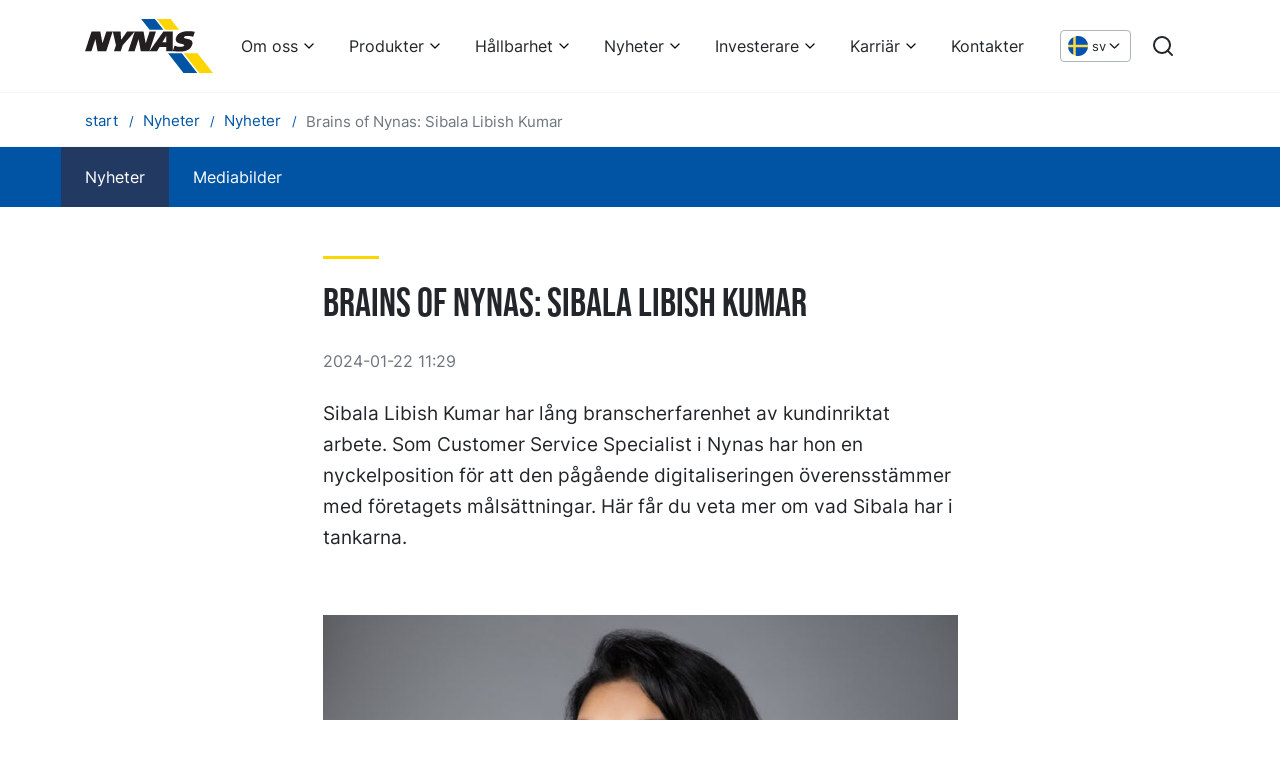

--- FILE ---
content_type: text/html; charset=utf-8
request_url: https://nynas.com/sv/nyheter/nyheter/brains-of-nynas-sibala-libish-kumar/
body_size: 15573
content:


<!DOCTYPE html>
<html lang="sv" class="no-js">
<!--suppress HtmlRequiredTitleElement -->
<head>

    
<meta charset="utf-8" />
<meta name="viewport" content="width=device-width, initial-scale=1.0">
<meta http-equiv="X-UA-Compatible" content="IE=edge" />
<title>Brains of Nynas: Sibala Libish Kumar</title>
<meta name="description" content="" />
<link href="https://www.nynas.com/sv/nyheter/nyheter/brains-of-nynas-sibala-libish-kumar/" rel="canonical" />
<meta name="robots" content="noindex" />
<meta property="og:title" content="Brains of Nynas: Sibala Libish Kumar" />
<meta property="og:site_name" content="Nynas" />
<meta property="og:type" content="website" />
<meta property="og:url" content="https://www.nynas.com/sv/nyheter/nyheter/brains-of-nynas-sibala-libish-kumar/" />
<meta property="og:image" content="" />
<meta property="og:description" content="" />
<meta name="twitter:card" content="summary" />
<meta name="twitter:site" content="Nynas" />
<meta name="twitter:title" content="Brains of Nynas: Sibala Libish Kumar" />
<meta name="twitter:description" content="" />
<meta name="twitter:image" content="" />

<link href="https://www.nynas.com/en/news/newslist/brains-of-nynas-sibala-libish-kumar/" hreflang="en" rel="alternate" /><link href="https://www.nynas.com/sv/nyheter/nyheter/brains-of-nynas-sibala-libish-kumar/" hreflang="sv" rel="alternate" />

<script>
    document.documentElement.className =
        document.documentElement.className.replace(/\bno-\b/, '')
</script>
    
    <!-- Google Consent Mode -->
    <script data-cookieconsent="ignore">
      window.dataLayer = window.dataLayer || [];
      function gtag() {
        dataLayer.push(arguments)
      }
      gtag("consent", "default", {
        ad_personalization: "denied",
        ad_storage: "denied",
        ad_user_data: "denied",
        analytics_storage: "denied",
        functionality_storage: "denied",
        personalization_storage: "denied",
        security_storage: "granted",
        wait_for_update: 500
      });
      gtag("set", "ads_data_redaction", true);
    </script>
    <!-- End Google Consent Mode-->

            <script data-cookieconsent="ignore">
        (function(w, d, s, l, i) {
            w[l] = w[l] || [];
            w[l].push({
                'gtm.start':
                    new Date().getTime(),
                event: 'gtm.js'
            });
            var f = d.getElementsByTagName(s)[0],
                j = d.createElement(s),
                dl = l != 'dataLayer' ? '&l=' + l : '';
            j.async = true;
            j.src =
                '//www.googletagmanager.com/gtm.js?id=' + i + dl;
            f.parentNode.insertBefore(j, f);
        })(window, document, 'script', 'dataLayer', 'GTM-WFQVK3');
        </script>


    <script id="Cookiebot" src="https://consent.cookiebot.com/uc.js" data-cbid="1ed63a28-567a-404b-ae0e-8c5adeae04fa" data-blockingmode="auto" data-consentmode-defaults="disabled" type="text/javascript"></script>
    
    
    <link rel="icon" type="image/x-icon" href="/favicon.ico">
    <link rel="icon" type="image/png" sizes="16x16" href="/assets/favicon-16x16.png">
    <link rel="icon" type="image/png" sizes="32x32" href="/assets/favicon-32x32.png">
    <link rel="icon" type="image/png" sizes="48x48" href="/assets/favicon-48x48.png">
    <link rel="apple-touch-icon" sizes="57x57" href="/assets/apple-touch-icon-57x57.png">
    <link rel="apple-touch-icon" sizes="60x60" href="/assets/apple-touch-icon-60x60.png">
    <link rel="apple-touch-icon" sizes="72x72" href="/assets/apple-touch-icon-72x72.png">
    <link rel="apple-touch-icon" sizes="76x76" href="/assets/apple-touch-icon-76x76.png">
    <link rel="apple-touch-icon" sizes="114x114" href="/assets/apple-touch-icon-114x114.png">
    <link rel="apple-touch-icon" sizes="120x120" href="/assets/apple-touch-icon-120x120.png">
    <link rel="apple-touch-icon" sizes="144x144" href="/assets/apple-touch-icon-144x144.png">
    <link rel="apple-touch-icon" sizes="152x152" href="/assets/apple-touch-icon-152x152.png">
    <link rel="apple-touch-icon" sizes="167x167" href="/assets/apple-touch-icon-167x167.png">
    <link rel="apple-touch-icon" sizes="180x180" href="/assets/apple-touch-icon-180x180.png">
    <link rel="apple-touch-icon" sizes="1024x1024" href="/assets/apple-touch-icon-1024x1024.png">
    <script defer src="/dist/app.js?v=tck1xHp1l_HRKTjA75whmvIQEgwWAipiv7y0fz7jnrM"></script>
    <link href="/dist/app.css?v=PifTQftNhoFG5OqiSzFYRyeTZUrM_bYOt-MH6MXEjBE" rel="stylesheet">
    <link href="/dist/fonts/BebasNeue-Regular.woff2" rel="preload" as="font" crossorigin="" />
    <link href="/dist/fonts/inter-v7-latin-600.woff2" rel="preload" as="font" crossorigin="" />
    <link href="/dist/fonts/inter-v7-latin-regular.woff2" rel="preload" as="font" crossorigin="" />

</head>

<body class="articlepage">
        <!-- Google Tag Manager (noscript) -->
        <noscript>
            <iframe src="//www.googletagmanager.com/ns.html?id=GTM-WFQVK3"
                    height="0" width="0" style="display: none; visibility: hidden"></iframe>
        </noscript>
        <!-- End Google Tag Manager (noscript) -->


<a href="#main" class="skip-link">Hoppa till inneh&#xE5;ll</a>




<header class="header bg-white">
    <div class="container-xl">
        <div class="header__inner row">
            <div class="col-12 d-flex align-items-center">
                <a href="/sv/" class="d-flex mr-auto" aria-label="Hem">
                    <svg xmlns="http://www.w3.org/2000/svg" xml:space="preserve" viewBox="0 0 862.32 360.733" class="logo logo--header" aria-hidden="true" focusable="false">
  <path d="M435.295 72.519h92.816L470.856-.005h-92.827l57.266 72.524M663.419 360.733h92.809L652.069 228.788h-92.82l104.17 131.945" fill="#0054a3" />
  <path d="M541.372 72.519h92.817L576.924-.005h-92.81l57.258 72.524M769.49 360.733h92.825L758.148 228.788H665.32l104.17 131.945" fill="#FFD500" />
  <path d="M44.047 83.576h59.028l14.427 78.123h.383l25.998-78.123h42.83l-44.038 132.025h-58.27l-14.337-80.765h-.39L42.83 215.601H0L44.047 83.576M254.121 175.121l-13.504 40.48h-45.5l13.498-40.48-21.462-91.545h52.435l4.073 55.233h.391l39.004-55.233h52.084l-81.019 91.545M728.739 118.835c-10.07-3.526-22.35-5.802-36.23-5.802-8.257 0-22.684.179-25.514 8.699-5.738 17.208 71.861.953 54.897 51.821-11.799 35.366-51.153 44.262-81.648 44.262-26.667 0-25.62-2.188-49.301-2.188l12.926-38.279c12.271 5.672 21.795 8.69 37.542 8.69 12.388 0 24.424-2.455 26.628-9.073 5.932-17.788-71.62-1.705-54.516-52.965 12.106-36.312 53.593-42.741 84.869-42.741 13.904 0 28.707 1.509 41.592 4.064l-11.245 33.512M335.223 83.576h59.036l14.418 78.123h.392l25.988-78.123h42.84l-44.046 132.025h-58.27l-14.337-80.765h-.392l-26.83 80.765h-42.838l44.039-132.025M527.812 83.584h63.123l.008 132.017H548.08v-28.566h-45.841l-17.43 28.566h-50.934zm-6.35 71.773h26.649l.034-43.401h-.401l-26.281 43.401" fill="#231f20" />
</svg>
                </a>
                    <nav aria-label="Huvudmeny" class="d-flex align-items-center">

<ul class="menu-bar js-menu-bar flex-wrap">
            <li>
                <button class="menu-bar__link menu-bar__link--toggle js-menu-bar__link--toggle">
                    Om oss
                </button>
                <div class="mega-menu" data-mega-menu>
                    <ul class="mega-menu__container">
                        <li>
                            <ul>
                                <li>
                                    <a href="/sv/om/"  class="d-inline-block text-xl font-bold link-arrow mb-6">
                                        Om oss
                                    </a>

                                    <ul class="mega-menu__columns">
                                            <li class="mega-menu__column">

                                                <a href="/sv/om/verksamhet/"  class="d-block text-lg font-bold leading-snug link-blue mb-2">
                                                    V&#xE5;r verksamhet
                                                </a>

                                                    <ul>
                                                            <li>
                                                                <a href="/sv/om/verksamhet/detta-ar-nynas/"  class="d-block mb-2 hover:underline">
                                                                    Detta &#xE4;r Nynas
                                                                </a>
                                                            </li>
                                                            <li>
                                                                <a href="/sv/om/verksamhet/produkter/"  class="d-block mb-2 hover:underline">
                                                                    V&#xE5;ra produkter i korthet
                                                                </a>
                                                            </li>
                                                            <li>
                                                                <a href="/sv/om/verksamhet/fou/"  class="d-block mb-2 hover:underline">
                                                                    V&#xE5;r FoU
                                                                </a>
                                                            </li>
                                                            <li>
                                                                <a href="/sv/om/verksamhet/vart-produktions--och-leveransnatverk/"  class="d-block mb-2 hover:underline">
                                                                    V&#xE5;rt produktions- och leveransn&#xE4;tverk
                                                                </a>
                                                            </li>
                                                    </ul>
                                            </li>
                                            <li class="mega-menu__column">

                                                <a href="/sv/om/vision/"  class="d-block text-lg font-bold leading-snug link-blue mb-4">
                                                    V&#xE5;r vision
                                                </a>

                                            </li>
                                            <li class="mega-menu__column">

                                                <a href="/sv/om/bolagsstyrning/"  class="d-block text-lg font-bold leading-snug link-blue mb-2">
                                                    Bolagsstyrning
                                                </a>

                                                    <ul>
                                                            <li>
                                                                <a href="/sv/om/bolagsstyrning/styrelse/"  class="d-block mb-2 hover:underline">
                                                                    Styrelse
                                                                </a>
                                                            </li>
                                                            <li>
                                                                <a href="/sv/om/bolagsstyrning/koncernledning/"  class="d-block mb-2 hover:underline">
                                                                    Koncernledning
                                                                </a>
                                                            </li>
                                                    </ul>
                                            </li>
                                            <li class="mega-menu__column">

                                                <a href="/sv/om/historia/"  class="d-block text-lg font-bold leading-snug link-blue mb-2">
                                                    Historia
                                                </a>

                                                    <ul>
                                                            <li>
                                                                <a href="/sv/om/historia/upptack-nynas-historia/"  class="d-block mb-2 hover:underline">
                                                                    Uppt&#xE4;ck Nynas historia!
                                                                </a>
                                                            </li>
                                                            <li>
                                                                <a href="/sv/om/historia/90-ar/"  class="d-block mb-2 hover:underline">
                                                                    Med historien som grund &#x2013; mot framtiden
                                                                </a>
                                                            </li>
                                                    </ul>
                                            </li>
                                    </ul>

                                </li>
                            </ul>
                        </li>
                    </ul>
                </div>
            </li>
            <li>
                <button class="menu-bar__link menu-bar__link--toggle js-menu-bar__link--toggle">
                    Produkter
                </button>
                <div class="mega-menu" data-mega-menu>
                    <ul class="mega-menu__container">
                        <li>
                            <ul>
                                <li>
                                    <a href="/sv/produkter/"  class="d-inline-block text-xl font-bold link-arrow mb-6">
                                        Produkter
                                    </a>

                                    <ul class="mega-menu__columns">
                                            <li class="mega-menu__column">

                                                <a href="/sv/produkter/bitumen/"  class="d-block text-lg font-bold leading-snug link-blue mb-2">
                                                    Bitumen
                                                </a>

                                                    <ul>
                                                            <li>
                                                                <a href="/sv/produkter/bitumen/our-offer/"  class="d-block mb-2 hover:underline">
                                                                    V&#xE5;rt erbjudande
                                                                </a>
                                                            </li>
                                                            <li>
                                                                <a href="/sv/produkter/bitumen/nyheter/"  class="d-block mb-2 hover:underline">
                                                                    Nyheter
                                                                </a>
                                                            </li>
                                                            <li>
                                                                <a href="/sv/produkter/bitumen/case/"  class="d-block mb-2 hover:underline">
                                                                    Referensobjekt
                                                                </a>
                                                            </li>
                                                            <li>
                                                                <a href="/sv/produkter/bitumen/sakerhet/"  class="d-block mb-2 hover:underline">
                                                                    S&#xE4;kerhet
                                                                </a>
                                                            </li>
                                                    </ul>
                                            </li>
                                            <li class="mega-menu__column">

                                                <a href="/sv/produkter/base-oils/"  class="d-block text-lg font-bold leading-snug link-blue mb-2">
                                                    Base oils
                                                </a>

                                                    <ul>
                                                            <li>
                                                                <a href="/sv/produkter/base-oils/products/"  class="d-block mb-2 hover:underline">
                                                                    Products
                                                                </a>
                                                            </li>
                                                            <li>
                                                                <a href="/sv/produkter/base-oils/applications/"  class="d-block mb-2 hover:underline">
                                                                    Applications
                                                                </a>
                                                            </li>
                                                            <li>
                                                                <a href="/sv/produkter/base-oils/cases/"  class="d-block mb-2 hover:underline">
                                                                    Cases
                                                                </a>
                                                            </li>
                                                            <li>
                                                                <a href="/sv/produkter/base-oils/news/"  class="d-block mb-2 hover:underline">
                                                                    News
                                                                </a>
                                                            </li>
                                                            <li>
                                                                <a href="/sv/produkter/base-oils/knowledge-tank/"  class="d-block mb-2 hover:underline">
                                                                    Knowledge tank
                                                                </a>
                                                            </li>
                                                            <li>
                                                                <a href="/sv/produkter/base-oils/nynas-evo/"  class="d-block mb-2 hover:underline">
                                                                    NYNAS EVO
                                                                </a>
                                                            </li>
                                                    </ul>
                                            </li>
                                            <li class="mega-menu__column">

                                                <a href="/sv/produkter/process-oils/"  class="d-block text-lg font-bold leading-snug link-blue mb-2">
                                                    Process oils
                                                </a>

                                                    <ul>
                                                            <li>
                                                                <a href="/sv/produkter/process-oils/products/"  class="d-block mb-2 hover:underline">
                                                                    Products
                                                                </a>
                                                            </li>
                                                            <li>
                                                                <a href="/sv/produkter/process-oils/applications/"  class="d-block mb-2 hover:underline">
                                                                    Applications
                                                                </a>
                                                            </li>
                                                            <li>
                                                                <a href="/sv/produkter/process-oils/cases/"  class="d-block mb-2 hover:underline">
                                                                    Cases
                                                                </a>
                                                            </li>
                                                            <li>
                                                                <a href="/sv/produkter/process-oils/news/"  class="d-block mb-2 hover:underline">
                                                                    News
                                                                </a>
                                                            </li>
                                                            <li>
                                                                <a href="/sv/produkter/process-oils/knowledge-tank/"  class="d-block mb-2 hover:underline">
                                                                    Knowledge tank
                                                                </a>
                                                            </li>
                                                            <li>
                                                                <a href="/sv/produkter/process-oils/nynas-evo/"  class="d-block mb-2 hover:underline">
                                                                    NYNAS EVO
                                                                </a>
                                                            </li>
                                                    </ul>
                                            </li>
                                            <li class="mega-menu__column">

                                                <a href="/sv/produkter/transformer-oils/"  class="d-block text-lg font-bold leading-snug link-blue mb-2">
                                                    Transformer oils
                                                </a>

                                                    <ul>
                                                            <li>
                                                                <a href="/sv/produkter/transformer-oils/products/"  class="d-block mb-2 hover:underline">
                                                                    Products
                                                                </a>
                                                            </li>
                                                            <li>
                                                                <a href="/sv/produkter/transformer-oils/classifications/"  class="d-block mb-2 hover:underline">
                                                                    Classifications
                                                                </a>
                                                            </li>
                                                            <li>
                                                                <a href="/sv/produkter/transformer-oils/cases/"  class="d-block mb-2 hover:underline">
                                                                    Cases
                                                                </a>
                                                            </li>
                                                            <li>
                                                                <a href="/sv/produkter/transformer-oils/news/"  class="d-block mb-2 hover:underline">
                                                                    News
                                                                </a>
                                                            </li>
                                                            <li>
                                                                <a href="/sv/produkter/transformer-oils/knowledge-tank/"  class="d-block mb-2 hover:underline">
                                                                    Knowledge tank
                                                                </a>
                                                            </li>
                                                            <li>
                                                                <a href="/sv/produkter/transformer-oils/nynas-evo/"  class="d-block mb-2 hover:underline">
                                                                    NYNAS EVO
                                                                </a>
                                                            </li>
                                                            <li>
                                                                <a href="/sv/produkter/transformer-oils/inhibitor-passivator-calculator/"  class="d-block mb-2 hover:underline">
                                                                    Inhibitor/passivator calculator
                                                                </a>
                                                            </li>
                                                            <li>
                                                                <a href="/sv/produkter/transformer-oils/nytro-bio-300x-calculator/"  class="d-block mb-2 hover:underline">
                                                                    NYTRO BIO 300X calculator
                                                                </a>
                                                            </li>
                                                    </ul>
                                            </li>
                                            <li class="mega-menu__column">

                                                <a href="/sv/produkter/tyre-rubber-oils/"  class="d-block text-lg font-bold leading-snug link-blue mb-2">
                                                    Tyre &amp; Rubber oils
                                                </a>

                                                    <ul>
                                                            <li>
                                                                <a href="/sv/produkter/tyre-rubber-oils/products/"  class="d-block mb-2 hover:underline">
                                                                    Products
                                                                </a>
                                                            </li>
                                                            <li>
                                                                <a href="/sv/produkter/tyre-rubber-oils/applications/"  class="d-block mb-2 hover:underline">
                                                                    Applications
                                                                </a>
                                                            </li>
                                                            <li>
                                                                <a href="/sv/produkter/tyre-rubber-oils/cases/"  class="d-block mb-2 hover:underline">
                                                                    Cases
                                                                </a>
                                                            </li>
                                                            <li>
                                                                <a href="/sv/produkter/tyre-rubber-oils/news/"  class="d-block mb-2 hover:underline">
                                                                    News
                                                                </a>
                                                            </li>
                                                            <li>
                                                                <a href="/sv/produkter/tyre-rubber-oils/knowledge-tank/"  class="d-block mb-2 hover:underline">
                                                                    Knowledge tank
                                                                </a>
                                                            </li>
                                                            <li>
                                                                <a href="/sv/produkter/tyre-rubber-oils/nynas-evo/"  class="d-block mb-2 hover:underline">
                                                                    NYNAS EVO
                                                                </a>
                                                            </li>
                                                    </ul>
                                            </li>
                                    </ul>

                                </li>
                            </ul>
                        </li>
                    </ul>
                </div>
            </li>
            <li>
                <button class="menu-bar__link menu-bar__link--toggle js-menu-bar__link--toggle">
                    H&#xE5;llbarhet
                </button>
                <div class="mega-menu" data-mega-menu>
                    <ul class="mega-menu__container">
                        <li>
                            <ul>
                                <li>
                                    <a href="/sv/hallbarhet/"  class="d-inline-block text-xl font-bold link-arrow mb-6">
                                        H&#xE5;llbarhet
                                    </a>

                                    <ul class="mega-menu__columns">
                                            <li class="mega-menu__column">

                                                <a href="/sv/hallbarhet/stodjer-omstallning/"  class="d-block text-lg font-bold leading-snug link-blue mb-2">
                                                    St&#xF6;djer omst&#xE4;llning
                                                </a>

                                                    <ul>
                                                            <li>
                                                                <a href="/sv/hallbarhet/stodjer-omstallning/mojliggor-for-elindustrin-att-bli-cirkular/"  class="d-block mb-2 hover:underline">
                                                                    M&#xF6;jligg&#xF6;r f&#xF6;r elindustrin att bli cirkul&#xE4;r
                                                                </a>
                                                            </li>
                                                            <li>
                                                                <a href="/sv/hallbarhet/stodjer-omstallning/minskade-co2-utslapp/"  class="d-block mb-2 hover:underline">
                                                                    Minskade CO2-utsl&#xE4;pp
                                                                </a>
                                                            </li>
                                                            <li>
                                                                <a href="/sv/hallbarhet/stodjer-omstallning/mindre-trafikstorningar/"  class="d-block mb-2 hover:underline">
                                                                    Mindre trafikst&#xF6;rningar
                                                                </a>
                                                            </li>
                                                    </ul>
                                            </li>
                                            <li class="mega-menu__column">

                                                <a href="/sv/hallbarhet/vagledande-principer/"  class="d-block text-lg font-bold leading-snug link-blue mb-2">
                                                    V&#xE4;gledande principer
                                                </a>

                                                    <ul>
                                                            <li>
                                                                <a href="/sv/hallbarhet/vagledande-principer/policy--hallbar-utveckling/"  class="d-block mb-2 hover:underline">
                                                                    Policy  h&#xE5;llbar utveckling
                                                                </a>
                                                            </li>
                                                            <li>
                                                                <a href="/sv/hallbarhet/vagledande-principer/hsseq-policy/"  class="d-block mb-2 hover:underline">
                                                                    HSSE&amp;Q policy
                                                                </a>
                                                            </li>
                                                            <li>
                                                                <a href="/sv/hallbarhet/vagledande-principer/nynas-ledningssystem/"  class="d-block mb-2 hover:underline">
                                                                    Nynas ledningssystem
                                                                </a>
                                                            </li>
                                                            <li>
                                                                <a href="/sv/hallbarhet/vagledande-principer/uppforandekod/"  class="d-block mb-2 hover:underline">
                                                                    Uppf&#xF6;randekod
                                                                </a>
                                                            </li>
                                                            <li>
                                                                <a href="/sv/hallbarhet/vagledande-principer/responsible-care/"  class="d-block mb-2 hover:underline">
                                                                    Responsible care
                                                                </a>
                                                            </li>
                                                            <li>
                                                                <a href="/sv/hallbarhet/vagledande-principer/reach/"  class="d-block mb-2 hover:underline">
                                                                    REACH
                                                                </a>
                                                            </li>
                                                    </ul>
                                            </li>
                                            <li class="mega-menu__column">

                                                <a href="/sv/hallbarhet/hallbara-produkter/"  class="d-block text-lg font-bold leading-snug link-blue mb-4">
                                                    H&#xE5;llbara produkter
                                                </a>

                                            </li>
                                            <li class="mega-menu__column">

                                                <a href="/sv/hallbarhet/halsa-och-sakerhet/"  class="d-block text-lg font-bold leading-snug link-blue mb-2">
                                                    H&#xE4;lsa &amp; s&#xE4;kerhet
                                                </a>

                                                    <ul>
                                                            <li>
                                                                <a href="/sv/hallbarhet/halsa-och-sakerhet/sakerhetsforeskrifter-i-nynashamn/"  class="d-block mb-2 hover:underline">
                                                                    S&#xE4;kerhetsf&#xF6;reskrifter i Nyn&#xE4;shamn
                                                                </a>
                                                            </li>
                                                    </ul>
                                            </li>
                                            <li class="mega-menu__column">

                                                <a href="/sv/hallbarhet/miljo-och-klimat/"  class="d-block text-lg font-bold leading-snug link-blue mb-4">
                                                    Milj&#xF6; &amp; klimat
                                                </a>

                                            </li>
                                            <li class="mega-menu__column">

                                                <a href="/sv/hallbarhet/manniskor-och-samhalle/"  class="d-block text-lg font-bold leading-snug link-blue mb-4">
                                                    M&#xE4;nniskor &amp; samh&#xE4;lle
                                                </a>

                                            </li>
                                            <li class="mega-menu__column">

                                                <a href="/sv/hallbarhet/hallbarhetsrapport/"  class="d-block text-lg font-bold leading-snug link-blue mb-4">
                                                    H&#xE5;llbarhetsrapport
                                                </a>

                                            </li>
                                            <li class="mega-menu__column">

                                                <a href="/sv/hallbarhet/resolution/"  class="d-block text-lg font-bold leading-snug link-blue mb-2">
                                                    Nynas ReSolution
                                                </a>

                                                    <ul>
                                                            <li>
                                                                <a href="/sv/hallbarhet/resolution/nynas-evo/"  class="d-block mb-2 hover:underline">
                                                                    NYNAS EVO
                                                                </a>
                                                            </li>
                                                    </ul>
                                            </li>
                                    </ul>

                                </li>
                            </ul>
                        </li>
                    </ul>
                </div>
            </li>
            <li>
                <button class="menu-bar__link menu-bar__link--toggle js-menu-bar__link--toggle">
                    Nyheter
                </button>
                <div class="mega-menu" data-mega-menu>
                    <ul class="mega-menu__container">
                        <li>
                            <ul>
                                <li>
                                    <a href="/sv/nyheter/"  class="d-inline-block text-xl font-bold link-arrow mb-6">
                                        Nyheter
                                    </a>

                                    <ul class="mega-menu__columns">
                                            <li class="mega-menu__column">

                                                <a href="/sv/nyheter/nyheter/"  class="d-block text-lg font-bold leading-snug link-blue mb-4">
                                                    Nyheter
                                                </a>

                                            </li>
                                            <li class="mega-menu__column">

                                                <a href="/sv/nyheter/mediabilder/"  class="d-block text-lg font-bold leading-snug link-blue mb-4">
                                                    Mediabilder
                                                </a>

                                            </li>
                                    </ul>

                                </li>
                            </ul>
                        </li>
                    </ul>
                </div>
            </li>
            <li>
                <button class="menu-bar__link menu-bar__link--toggle js-menu-bar__link--toggle">
                    Investerare
                </button>
                <div class="mega-menu" data-mega-menu>
                    <ul class="mega-menu__container">
                        <li>
                            <ul>
                                <li>
                                    <a href="/sv/investerare/"  class="d-inline-block text-xl font-bold link-arrow mb-6">
                                        Investerare
                                    </a>

                                    <ul class="mega-menu__columns">
                                            <li class="mega-menu__column">

                                                <a href="/sv/investerare/finansiella-rapporter/"  class="d-block text-lg font-bold leading-snug link-blue mb-4">
                                                    Finansiella rapporter
                                                </a>

                                            </li>
                                            <li class="mega-menu__column">

                                                <a href="/sv/investerare/nyckeltal/"  class="d-block text-lg font-bold leading-snug link-blue mb-4">
                                                    Nyckeltal
                                                </a>

                                            </li>
                                            <li class="mega-menu__column">

                                                <a href="/sv/investerare/pressmeddelanden/"  class="d-block text-lg font-bold leading-snug link-blue mb-4">
                                                    Finansiella pressmeddelanden
                                                </a>

                                            </li>
                                            <li class="mega-menu__column">

                                                <a href="/sv/investerare/information-om-obligationen/"  class="d-block text-lg font-bold leading-snug link-blue mb-4">
                                                    Information om obligationen
                                                </a>

                                            </li>
                                            <li class="mega-menu__column">

                                                <a href="/sv/investerare/presentations/"  class="d-block text-lg font-bold leading-snug link-blue mb-4">
                                                    Presentationer
                                                </a>

                                            </li>
                                            <li class="mega-menu__column">

                                                <a href="/sv/investerare/skattestrategi/"  class="d-block text-lg font-bold leading-snug link-blue mb-4">
                                                    Skattestrategi
                                                </a>

                                            </li>
                                            <li class="mega-menu__column">

                                                <a href="/sv/investerare/investerarkalender/"  class="d-block text-lg font-bold leading-snug link-blue mb-4">
                                                    Investerarkalender
                                                </a>

                                            </li>
                                    </ul>

                                </li>
                            </ul>
                        </li>
                    </ul>
                </div>
            </li>
            <li>
                <button class="menu-bar__link menu-bar__link--toggle js-menu-bar__link--toggle">
                    Karri&#xE4;r
                </button>
                <div class="mega-menu" data-mega-menu>
                    <ul class="mega-menu__container">
                        <li>
                            <ul>
                                <li>
                                    <a href="/sv/karriar/"  class="d-inline-block text-xl font-bold link-arrow mb-6">
                                        Karri&#xE4;r
                                    </a>

                                    <ul class="mega-menu__columns">
                                            <li class="mega-menu__column">

                                                <a href="/sv/karriar/jobba-pa-nynas/"  class="d-block text-lg font-bold leading-snug link-blue mb-4">
                                                    Jobba p&#xE5; Nynas
                                                </a>

                                            </li>
                                            <li class="mega-menu__column">

                                                <a href="/sv/karriar/medarbetare/"  class="d-block text-lg font-bold leading-snug link-blue mb-4">
                                                    V&#xE5;ra medarbetare
                                                </a>

                                            </li>
                                            <li class="mega-menu__column">

                                                <a href="/sv/karriar/studenter/"  class="d-block text-lg font-bold leading-snug link-blue mb-4">
                                                    Studenter
                                                </a>

                                            </li>
                                            <li class="mega-menu__column">

                                                <a href="https://hcvl.fa.em2.oraclecloud.com/hcmUI/CandidateExperience/en/sites/CX" target=_blank class="d-block text-lg font-bold leading-snug link-blue mb-4">
                                                    Lediga tj&#xE4;nster
                                                </a>

                                            </li>
                                    </ul>

                                </li>
                            </ul>
                        </li>
                    </ul>
                </div>
            </li>
            <li class="menu-bar__item">
                <a href="/sv/kontakter/" class="menu-bar__link">
                    Kontakter
                </a>
            </li>
</ul>                        
                            <div class="position-relative d-flex ml-5">
                                <button data-a11y-toggle="language-dropdown" class="language-dropdown text-xs" lang="en" aria-label="V&#xE4;lj spr&#xE5;k">
                                    <svg xmlns="http://www.w3.org/2000/svg" viewBox="0 0 512 512" class="language-dropdown__flag" aria-hidden="true" focusable="false">
  <circle cx="256" cy="256" r="256" fill="#ffda44" />
  <g fill="#0052b4">
    <path d="M200.349 222.609h309.484C493.47 97.002 386.067 0 256 0a256.902 256.902 0 0 0-55.652 6.085v216.524zM133.565 222.608V31.127C63.271 69.481 12.95 139.832 2.167 222.609h131.398zM133.564 289.391H2.167c10.783 82.777 61.104 153.128 131.398 191.481zM200.348 289.392v216.523A256.902 256.902 0 0 0 256 512c130.067 0 237.47-97.002 253.833-222.609H200.348z" />
  </g>
</svg>
                                    <span class="d-none d-md-block ml-1" aria-hidden="true">
                                        sv
                                    </span>
                                    <svg xmlns="http://www.w3.org/2000/svg" width="24" height="24" viewBox="0 0 24 24" fill="none" stroke="currentColor" stroke-width="2" stroke-linecap="round" stroke-linejoin="round" class="w-5 h-5" aria-hidden="true" focusable="false">
  <path d="m6 9 6 6 6-6" />
</svg>
                                    
                                </button>
                                <div class="language-selector" id="language-dropdown">
                                    <ul>
                                            <li class="m-4 d-flex flex-wrap">
                                                
                                                <a href="/en/news/newslist/brains-of-nynas-sibala-libish-kumar/" 
                                                    lang="en"
                                                    class="d-flex align-items-center text-black">
                                                    <svg xmlns="http://www.w3.org/2000/svg" viewBox="0 0 512 512" class="w-5 h-5 mr-2" aria-hidden="true" focusable="false">
  <circle cx="256" cy="256" r="256" fill="#f0f0f0" />
  <g fill="#0052b4">
    <path d="M52.92 100.142c-20.109 26.163-35.272 56.318-44.101 89.077h133.178zM503.181 189.219c-8.829-32.758-23.993-62.913-44.101-89.076l-89.075 89.076zM8.819 322.784c8.83 32.758 23.993 62.913 44.101 89.075l89.074-89.075zM411.858 52.921c-26.163-20.109-56.317-35.272-89.076-44.102v133.177zM100.142 459.079c26.163 20.109 56.318 35.272 89.076 44.102V370.005zM189.217 8.819c-32.758 8.83-62.913 23.993-89.075 44.101l89.075 89.075zM322.783 503.181c32.758-8.83 62.913-23.993 89.075-44.101l-89.075-89.075zM370.005 322.784l89.075 89.076c20.108-26.162 35.272-56.318 44.101-89.076z" />
  </g>
  <g fill="#d80027">
    <path d="M509.833 222.609H289.392V2.167A258.556 258.556 0 0 0 256 0c-11.319 0-22.461.744-33.391 2.167v220.441H2.167A258.556 258.556 0 0 0 0 256c0 11.319.744 22.461 2.167 33.391h220.441v220.442a258.35 258.35 0 0 0 66.783 0V289.392h220.442A258.533 258.533 0 0 0 512 256c0-11.317-.744-22.461-2.167-33.391z" />
    <path d="M322.783 322.784 437.019 437.02a256.636 256.636 0 0 0 15.048-16.435l-97.802-97.802h-31.482zM189.217 322.784h-.002L74.98 437.019a256.636 256.636 0 0 0 16.435 15.048l97.802-97.804zM189.217 189.219v-.002L74.981 74.98a256.636 256.636 0 0 0-15.048 16.435l97.803 97.803h31.481zM322.783 189.219 437.02 74.981a256.328 256.328 0 0 0-16.435-15.047l-97.802 97.803z" />
  </g>
</svg>
                                                    English
                                                </a>
                                            </li>
                                            <li class="m-4 d-flex flex-wrap">
                                                
                                                <a href="/sv/nyheter/nyheter/brains-of-nynas-sibala-libish-kumar/" 
                                                    lang="sv"
                                                    class="d-flex align-items-center text-black">
                                                    <svg xmlns="http://www.w3.org/2000/svg" viewBox="0 0 512 512" class="w-5 h-5 mr-2" aria-hidden="true" focusable="false">
  <circle cx="256" cy="256" r="256" fill="#ffda44" />
  <g fill="#0052b4">
    <path d="M200.349 222.609h309.484C493.47 97.002 386.067 0 256 0a256.902 256.902 0 0 0-55.652 6.085v216.524zM133.565 222.608V31.127C63.271 69.481 12.95 139.832 2.167 222.609h131.398zM133.564 289.391H2.167c10.783 82.777 61.104 153.128 131.398 191.481zM200.348 289.392v216.523A256.902 256.902 0 0 0 256 512c130.067 0 237.47-97.002 253.833-222.609H200.348z" />
  </g>
</svg>
                                                    Svenska
                                                </a>
                                            </li>
                                    </ul>
                                </div>
                            </div>
                        
                            <div class="ml-5">
                                <a class="d-block" href="/sv/search/" aria-label="S&#xF6;k">
                                    <svg xmlns="http://www.w3.org/2000/svg" width="24" height="24" viewBox="0 0 24 24" fill="none" stroke="currentColor" stroke-width="2" stroke-linecap="round" stroke-linejoin="round" class="w-6 h-6" aria-hidden="true" focusable="false">
  <circle cx="11" cy="11" r="8"></circle>
  <line x1="21" y1="21" x2="16.65" y2="16.65"></line>
</svg>
                                </a>
                            </div>


                        <div class="ml-5 js-m-menu">
                            <button data-toggle="js-toggle-target-m-menu" class="js-toggle c-hamburger c-hamburger--spin" aria-label="Huvudmeny">
                                <span class="c-hamburger-box" aria-hidden="true">
                                    <span class="c-hamburger-inner"></span>
                                </span>
                            </button>


    
<ul id="js-toggle-target-m-menu" class="m-menu" aria-label="">
        <li class="m-menu__item m-menu__item--has-children ">
                <a href="/sv/om/" class="m-menu__link m-menu__link--heading ">Om oss</a>
                <button class="m-menu__toggle " aria-label="Om oss"></button>
                <ul class="m-menu__list">
                            <li class="m-menu__item m-menu__item--has-children ">
                                <a href="/sv/om/verksamhet/" class="m-menu__link  m-menu__link--heading ">V&#xE5;r verksamhet</a>
                                <button class="m-menu__toggle " aria-label="V&#xE5;r verksamhet"></button>
                                <ul class="m-menu__list">
                                        <li>
                                            <a href="/sv/om/verksamhet/detta-ar-nynas/" class="m-menu__link ">Detta &#xE4;r Nynas</a>
                                        </li>
                                        <li>
                                            <a href="/sv/om/verksamhet/produkter/" class="m-menu__link ">V&#xE5;ra produkter i korthet</a>
                                        </li>
                                        <li>
                                            <a href="/sv/om/verksamhet/fou/" class="m-menu__link ">V&#xE5;r FoU</a>
                                        </li>
                                        <li>
                                            <a href="/sv/om/verksamhet/vart-produktions--och-leveransnatverk/" class="m-menu__link ">V&#xE5;rt produktions- och leveransn&#xE4;tverk</a>
                                        </li>
                                </ul>
                            </li>
                            <li class="mega-menu__item">
                                <a href="/sv/om/vision/" class="m-menu__link ">V&#xE5;r vision</a>
                            </li>
                            <li class="m-menu__item m-menu__item--has-children ">
                                <a href="/sv/om/bolagsstyrning/" class="m-menu__link  m-menu__link--heading ">Bolagsstyrning</a>
                                <button class="m-menu__toggle " aria-label="Bolagsstyrning"></button>
                                <ul class="m-menu__list">
                                        <li>
                                            <a href="/sv/om/bolagsstyrning/styrelse/" class="m-menu__link ">Styrelse</a>
                                        </li>
                                        <li>
                                            <a href="/sv/om/bolagsstyrning/koncernledning/" class="m-menu__link ">Koncernledning</a>
                                        </li>
                                </ul>
                            </li>
                            <li class="m-menu__item m-menu__item--has-children ">
                                <a href="/sv/om/historia/" class="m-menu__link  m-menu__link--heading ">Historia</a>
                                <button class="m-menu__toggle " aria-label="Historia"></button>
                                <ul class="m-menu__list">
                                        <li>
                                            <a href="/sv/om/historia/upptack-nynas-historia/" class="m-menu__link ">Uppt&#xE4;ck Nynas historia!</a>
                                        </li>
                                        <li>
                                            <a href="/sv/om/historia/90-ar/" class="m-menu__link ">Med historien som grund &#x2013; mot framtiden</a>
                                        </li>
                                </ul>
                            </li>
                </ul>
        </li>
        <li class="m-menu__item m-menu__item--has-children ">
                <a href="/sv/produkter/" class="m-menu__link m-menu__link--heading ">Produkter</a>
                <button class="m-menu__toggle " aria-label="Produkter"></button>
                <ul class="m-menu__list">
                            <li class="m-menu__item m-menu__item--has-children ">
                                <a href="/sv/produkter/bitumen/" class="m-menu__link  m-menu__link--heading ">Bitumen</a>
                                <button class="m-menu__toggle " aria-label="Bitumen"></button>
                                <ul class="m-menu__list">
                                        <li>
                                            <a href="/sv/produkter/bitumen/our-offer/" class="m-menu__link ">V&#xE5;rt erbjudande</a>
                                        </li>
                                        <li>
                                            <a href="/sv/produkter/bitumen/nyheter/" class="m-menu__link ">Nyheter</a>
                                        </li>
                                        <li>
                                            <a href="/sv/produkter/bitumen/case/" class="m-menu__link ">Referensobjekt</a>
                                        </li>
                                        <li>
                                            <a href="/sv/produkter/bitumen/sakerhet/" class="m-menu__link ">S&#xE4;kerhet</a>
                                        </li>
                                </ul>
                            </li>
                            <li class="m-menu__item m-menu__item--has-children ">
                                <a href="/sv/produkter/base-oils/" class="m-menu__link  m-menu__link--heading ">Base oils</a>
                                <button class="m-menu__toggle " aria-label="Base oils"></button>
                                <ul class="m-menu__list">
                                        <li>
                                            <a href="/sv/produkter/base-oils/products/" class="m-menu__link ">Products</a>
                                        </li>
                                        <li>
                                            <a href="/sv/produkter/base-oils/applications/" class="m-menu__link ">Applications</a>
                                        </li>
                                        <li>
                                            <a href="/sv/produkter/base-oils/cases/" class="m-menu__link ">Cases</a>
                                        </li>
                                        <li>
                                            <a href="/sv/produkter/base-oils/news/" class="m-menu__link ">News</a>
                                        </li>
                                        <li>
                                            <a href="/sv/produkter/base-oils/knowledge-tank/" class="m-menu__link ">Knowledge tank</a>
                                        </li>
                                        <li>
                                            <a href="/sv/produkter/base-oils/nynas-evo/" class="m-menu__link ">NYNAS EVO</a>
                                        </li>
                                </ul>
                            </li>
                            <li class="m-menu__item m-menu__item--has-children ">
                                <a href="/sv/produkter/process-oils/" class="m-menu__link  m-menu__link--heading ">Process oils</a>
                                <button class="m-menu__toggle " aria-label="Process oils"></button>
                                <ul class="m-menu__list">
                                        <li>
                                            <a href="/sv/produkter/process-oils/products/" class="m-menu__link ">Products</a>
                                        </li>
                                        <li>
                                            <a href="/sv/produkter/process-oils/applications/" class="m-menu__link ">Applications</a>
                                        </li>
                                        <li>
                                            <a href="/sv/produkter/process-oils/cases/" class="m-menu__link ">Cases</a>
                                        </li>
                                        <li>
                                            <a href="/sv/produkter/process-oils/news/" class="m-menu__link ">News</a>
                                        </li>
                                        <li>
                                            <a href="/sv/produkter/process-oils/knowledge-tank/" class="m-menu__link ">Knowledge tank</a>
                                        </li>
                                        <li>
                                            <a href="/sv/produkter/process-oils/nynas-evo/" class="m-menu__link ">NYNAS EVO</a>
                                        </li>
                                </ul>
                            </li>
                            <li class="m-menu__item m-menu__item--has-children ">
                                <a href="/sv/produkter/transformer-oils/" class="m-menu__link  m-menu__link--heading ">Transformer oils</a>
                                <button class="m-menu__toggle " aria-label="Transformer oils"></button>
                                <ul class="m-menu__list">
                                        <li>
                                            <a href="/sv/produkter/transformer-oils/products/" class="m-menu__link ">Products</a>
                                        </li>
                                        <li>
                                            <a href="/sv/produkter/transformer-oils/classifications/" class="m-menu__link ">Classifications</a>
                                        </li>
                                        <li>
                                            <a href="/sv/produkter/transformer-oils/cases/" class="m-menu__link ">Cases</a>
                                        </li>
                                        <li>
                                            <a href="/sv/produkter/transformer-oils/news/" class="m-menu__link ">News</a>
                                        </li>
                                        <li>
                                            <a href="/sv/produkter/transformer-oils/knowledge-tank/" class="m-menu__link ">Knowledge tank</a>
                                        </li>
                                        <li>
                                            <a href="/sv/produkter/transformer-oils/nynas-evo/" class="m-menu__link ">NYNAS EVO</a>
                                        </li>
                                        <li>
                                            <a href="/sv/produkter/transformer-oils/inhibitor-passivator-calculator/" class="m-menu__link ">Inhibitor/passivator calculator</a>
                                        </li>
                                        <li>
                                            <a href="/sv/produkter/transformer-oils/nytro-bio-300x-calculator/" class="m-menu__link ">NYTRO BIO 300X calculator</a>
                                        </li>
                                </ul>
                            </li>
                            <li class="m-menu__item m-menu__item--has-children ">
                                <a href="/sv/produkter/tyre-rubber-oils/" class="m-menu__link  m-menu__link--heading ">Tyre &amp; Rubber oils</a>
                                <button class="m-menu__toggle " aria-label="Tyre &amp; Rubber oils"></button>
                                <ul class="m-menu__list">
                                        <li>
                                            <a href="/sv/produkter/tyre-rubber-oils/products/" class="m-menu__link ">Products</a>
                                        </li>
                                        <li>
                                            <a href="/sv/produkter/tyre-rubber-oils/applications/" class="m-menu__link ">Applications</a>
                                        </li>
                                        <li>
                                            <a href="/sv/produkter/tyre-rubber-oils/cases/" class="m-menu__link ">Cases</a>
                                        </li>
                                        <li>
                                            <a href="/sv/produkter/tyre-rubber-oils/news/" class="m-menu__link ">News</a>
                                        </li>
                                        <li>
                                            <a href="/sv/produkter/tyre-rubber-oils/knowledge-tank/" class="m-menu__link ">Knowledge tank</a>
                                        </li>
                                        <li>
                                            <a href="/sv/produkter/tyre-rubber-oils/nynas-evo/" class="m-menu__link ">NYNAS EVO</a>
                                        </li>
                                </ul>
                            </li>
                </ul>
        </li>
        <li class="m-menu__item m-menu__item--has-children ">
                <a href="/sv/hallbarhet/" class="m-menu__link m-menu__link--heading ">H&#xE5;llbarhet</a>
                <button class="m-menu__toggle " aria-label="H&#xE5;llbarhet"></button>
                <ul class="m-menu__list">
                            <li class="m-menu__item m-menu__item--has-children ">
                                <a href="/sv/hallbarhet/stodjer-omstallning/" class="m-menu__link  m-menu__link--heading ">St&#xF6;djer omst&#xE4;llning</a>
                                <button class="m-menu__toggle " aria-label="St&#xF6;djer omst&#xE4;llning"></button>
                                <ul class="m-menu__list">
                                        <li>
                                            <a href="/sv/hallbarhet/stodjer-omstallning/mojliggor-for-elindustrin-att-bli-cirkular/" class="m-menu__link ">M&#xF6;jligg&#xF6;r f&#xF6;r elindustrin att bli cirkul&#xE4;r</a>
                                        </li>
                                        <li>
                                            <a href="/sv/hallbarhet/stodjer-omstallning/minskade-co2-utslapp/" class="m-menu__link ">Minskade CO2-utsl&#xE4;pp</a>
                                        </li>
                                        <li>
                                            <a href="/sv/hallbarhet/stodjer-omstallning/mindre-trafikstorningar/" class="m-menu__link ">Mindre trafikst&#xF6;rningar</a>
                                        </li>
                                </ul>
                            </li>
                            <li class="m-menu__item m-menu__item--has-children ">
                                <a href="/sv/hallbarhet/vagledande-principer/" class="m-menu__link  m-menu__link--heading ">V&#xE4;gledande principer</a>
                                <button class="m-menu__toggle " aria-label="V&#xE4;gledande principer"></button>
                                <ul class="m-menu__list">
                                        <li>
                                            <a href="/sv/hallbarhet/vagledande-principer/policy--hallbar-utveckling/" class="m-menu__link ">Policy  h&#xE5;llbar utveckling</a>
                                        </li>
                                        <li>
                                            <a href="/sv/hallbarhet/vagledande-principer/hsseq-policy/" class="m-menu__link ">HSSE&amp;Q policy</a>
                                        </li>
                                        <li>
                                            <a href="/sv/hallbarhet/vagledande-principer/nynas-ledningssystem/" class="m-menu__link ">Nynas ledningssystem</a>
                                        </li>
                                        <li>
                                            <a href="/sv/hallbarhet/vagledande-principer/uppforandekod/" class="m-menu__link ">Uppf&#xF6;randekod</a>
                                        </li>
                                        <li>
                                            <a href="/sv/hallbarhet/vagledande-principer/responsible-care/" class="m-menu__link ">Responsible care</a>
                                        </li>
                                        <li>
                                            <a href="/sv/hallbarhet/vagledande-principer/reach/" class="m-menu__link ">REACH</a>
                                        </li>
                                </ul>
                            </li>
                            <li class="mega-menu__item">
                                <a href="/sv/hallbarhet/hallbara-produkter/" class="m-menu__link ">H&#xE5;llbara produkter</a>
                            </li>
                            <li class="m-menu__item m-menu__item--has-children ">
                                <a href="/sv/hallbarhet/halsa-och-sakerhet/" class="m-menu__link  m-menu__link--heading ">H&#xE4;lsa &amp; s&#xE4;kerhet</a>
                                <button class="m-menu__toggle " aria-label="H&#xE4;lsa &amp; s&#xE4;kerhet"></button>
                                <ul class="m-menu__list">
                                        <li>
                                            <a href="/sv/hallbarhet/halsa-och-sakerhet/sakerhetsforeskrifter-i-nynashamn/" class="m-menu__link ">S&#xE4;kerhetsf&#xF6;reskrifter i Nyn&#xE4;shamn</a>
                                        </li>
                                </ul>
                            </li>
                            <li class="mega-menu__item">
                                <a href="/sv/hallbarhet/miljo-och-klimat/" class="m-menu__link ">Milj&#xF6; &amp; klimat</a>
                            </li>
                            <li class="mega-menu__item">
                                <a href="/sv/hallbarhet/manniskor-och-samhalle/" class="m-menu__link ">M&#xE4;nniskor &amp; samh&#xE4;lle</a>
                            </li>
                            <li class="mega-menu__item">
                                <a href="/sv/hallbarhet/hallbarhetsrapport/" class="m-menu__link ">H&#xE5;llbarhetsrapport</a>
                            </li>
                            <li class="m-menu__item m-menu__item--has-children ">
                                <a href="/sv/hallbarhet/resolution/" class="m-menu__link  m-menu__link--heading ">Nynas ReSolution</a>
                                <button class="m-menu__toggle " aria-label="Nynas ReSolution"></button>
                                <ul class="m-menu__list">
                                        <li>
                                            <a href="/sv/hallbarhet/resolution/nynas-evo/" class="m-menu__link ">NYNAS EVO</a>
                                        </li>
                                </ul>
                            </li>
                </ul>
        </li>
        <li class="m-menu__item m-menu__item--has-children ">
                <a href="/sv/nyheter/" class="m-menu__link m-menu__link--heading ">Nyheter</a>
                <button class="m-menu__toggle " aria-label="Nyheter"></button>
                <ul class="m-menu__list">
                            <li class="mega-menu__item">
                                <a href="/sv/nyheter/nyheter/" class="m-menu__link ">Nyheter</a>
                            </li>
                            <li class="mega-menu__item">
                                <a href="/sv/nyheter/mediabilder/" class="m-menu__link ">Mediabilder</a>
                            </li>
                </ul>
        </li>
        <li class="m-menu__item m-menu__item--has-children ">
                <a href="/sv/investerare/" class="m-menu__link m-menu__link--heading ">Investerare</a>
                <button class="m-menu__toggle " aria-label="Investerare"></button>
                <ul class="m-menu__list">
                            <li class="mega-menu__item">
                                <a href="/sv/investerare/finansiella-rapporter/" class="m-menu__link ">Finansiella rapporter</a>
                            </li>
                            <li class="mega-menu__item">
                                <a href="/sv/investerare/nyckeltal/" class="m-menu__link ">Nyckeltal</a>
                            </li>
                            <li class="mega-menu__item">
                                <a href="/sv/investerare/pressmeddelanden/" class="m-menu__link ">Finansiella pressmeddelanden</a>
                            </li>
                            <li class="mega-menu__item">
                                <a href="/sv/investerare/information-om-obligationen/" class="m-menu__link ">Information om obligationen</a>
                            </li>
                            <li class="mega-menu__item">
                                <a href="/sv/investerare/presentations/" class="m-menu__link ">Presentationer</a>
                            </li>
                            <li class="mega-menu__item">
                                <a href="/sv/investerare/skattestrategi/" class="m-menu__link ">Skattestrategi</a>
                            </li>
                            <li class="mega-menu__item">
                                <a href="/sv/investerare/investerarkalender/" class="m-menu__link ">Investerarkalender</a>
                            </li>
                </ul>
        </li>
        <li class="m-menu__item m-menu__item--has-children ">
                <a href="/sv/karriar/" class="m-menu__link m-menu__link--heading ">Karri&#xE4;r</a>
                <button class="m-menu__toggle " aria-label="Karri&#xE4;r"></button>
                <ul class="m-menu__list">
                            <li class="mega-menu__item">
                                <a href="/sv/karriar/jobba-pa-nynas/" class="m-menu__link ">Jobba p&#xE5; Nynas</a>
                            </li>
                            <li class="mega-menu__item">
                                <a href="/sv/karriar/medarbetare/" class="m-menu__link ">V&#xE5;ra medarbetare</a>
                            </li>
                            <li class="mega-menu__item">
                                <a href="/sv/karriar/studenter/" class="m-menu__link ">Studenter</a>
                            </li>
                            <li class="mega-menu__item">
                                <a href="https://hcvl.fa.em2.oraclecloud.com/hcmUI/CandidateExperience/en/sites/CX" class="m-menu__link ">Lediga tj&#xE4;nster</a>
                            </li>
                </ul>
        </li>
        <li class="m-menu__item  ">
                <a href="/sv/kontakter/" class="menu-bar__link">Kontakter</a>
        </li>
</ul>
                        </div>
                    </nav>
            </div>
        </div>
    </div>
</header>
    <div class="border-bottom">
        <div class="container-xl mt-4">
    
<nav aria-label="Br&#xF6;dsmulor" class="row">
    <ol class="breadcrumbs col-12 d-flex flex-wrap flex-row" itemscope itemtype="https://schema.org/BreadcrumbList">

            <li class="breadcrumbs__item"
                itemprop="itemListElement"
                itemscope
                itemtype="https://schema.org/ListItem">
                <a class="breadcrumbs__link" itemprop="item" href="/sv/">
                    <span itemprop="name">start</span>
                </a>
                <meta itemprop="position" content="1" />
            </li>
            <li class="breadcrumbs__item"
                itemprop="itemListElement"
                itemscope
                itemtype="https://schema.org/ListItem">
                <a class="breadcrumbs__link" itemprop="item" href="/sv/nyheter/">
                    <span itemprop="name">Nyheter</span>
                </a>
                <meta itemprop="position" content="2" />
            </li>
            <li class="breadcrumbs__item"
                itemprop="itemListElement"
                itemscope
                itemtype="https://schema.org/ListItem">
                <a class="breadcrumbs__link" itemprop="item" href="/sv/nyheter/nyheter/">
                    <span itemprop="name">Nyheter</span>
                </a>
                <meta itemprop="position" content="3" />
            </li>

        <li class="breadcrumbs__item"
            itemprop="itemListElement"
            itemscope
            itemtype="https://schema.org/ListItem">
            <span class="breadcrumbs__currentpage" itemprop="name" aria-current="page">
                Brains of Nynas: Sibala Libish Kumar
            </span>
            <meta itemprop="position" content="4" />
        </li>
    </ol>
</nav>
        </div>
    </div>

<main id="main" tabindex="-1">


<div class="bg-blue">
    <div class="container-xl">
        <div class="row">
            <nav class="col-12" aria-label="Ingångslänklar">
                <ul class="sub-nav">
                        <li class="sub-nav__item">
                            <a href="/sv/nyheter/nyheter/"  class="sub-nav__link sub-nav__link--active">
                                Nyheter
                            </a>
                        </li>
                        <li class="sub-nav__item">
                            <a href="/sv/nyheter/mediabilder/"  class="sub-nav__link ">
                                Mediabilder
                            </a>
                        </li>
                </ul>
            </nav>
        </div>
    </div>
</div>

    


<script type="application/ld+json">
    {
    "@context": "https://schema.org",
    "@type": "NewsArticle",
    "headline": "Brains of Nynas: Sibala Libish Kumar",
    "description": "Sibala Libish Kumar har lång branscherfarenhet av kundinriktat arbete. Som Customer Service Specialist i Nynas har hon en nyckelposition för att den pågående digitaliseringen överensstämmer med företagets målsättningar. Här får du veta mer om vad Sibala har i tankarna. ",
    "datePublished": "2024-01-22 11:29",
    "dateModified": "2024-01-22 11:29",
    "publisher": {
    "@type": "Organization",
    "name": "Nynas AB",
    "logo": {
    "@type": "ImageObject",
    "url": "https://nynas.com/static/img/logo.png"
    }
    },
    "image": [
    "https://nynas.0cdn.net/imagevault/publishedmedia/l9oj61iyafzpat4sk9by/Sibala_Libish_Kumar.jpg"
    ],
    "mainEntityOfPage": {
    "@type": "WebPage",
    "@id": "https://www.nynas.com/sv/nyheter/nyheter/brains-of-nynas-sibala-libish-kumar/"
    }
    }

</script>


<div class="page-content">
    <div class="container ">
        <div class="page-row-gap-sm row justify-content-center">
            <div class="col-12 col-md-10 col-xl-7">
                
<h1 class="line-top mb-6"  >Brains of Nynas: Sibala Libish Kumar</h1>
                
                    <time class="d-inline-block text-gray-600 mb-6" date="2024-01-22 11:29">
                        2024-01-22 11:29
                    </time>

                
<p class="preamble"  >Sibala Libish Kumar har lång branscherfarenhet av kundinriktat arbete. Som Customer Service Specialist i Nynas har hon en nyckelposition för att den pågående digitaliseringen överensstämmer med företagets målsättningar. Här får du veta mer om vad Sibala har i tankarna. </p>
            </div>


            <div class="col-12 col-md-10 col-xl-7">
                    <div class="embed-responsive embed-responsive-3by2 embed-responsive-bg my-6">
                        <noscript><img alt="" class="embed-responsive-item object-cover lazy" loading="lazy" sizes="(min-width: 990px) 940px, (min-width: 770px) 730px, 80vw, (min-width: 576px) 100vw" src="https://nynas.0cdn.net/imagevault/publishedmedia/ievxujy8qx69qk7pyvqp/Sibala_Libish_Kumar.jpg" srcset="https://nynas.0cdn.net/imagevault/publishedmedia/c4g1edc32sfp8xtb556h/Sibala_Libish_Kumar.jpg 375w,https://nynas.0cdn.net/imagevault/publishedmedia/bkfgo99j3r2ois4a72wd/Sibala_Libish_Kumar.jpg 768w" /></noscript><img alt="" class="embed-responsive-item object-cover lazy" data-sizes="(min-width: 990px) 940px, (min-width: 770px) 730px, 80vw, (min-width: 576px) 100vw" data-src="https://nynas.0cdn.net/imagevault/publishedmedia/ievxujy8qx69qk7pyvqp/Sibala_Libish_Kumar.jpg" data-srcset="https://nynas.0cdn.net/imagevault/publishedmedia/c4g1edc32sfp8xtb556h/Sibala_Libish_Kumar.jpg 375w,https://nynas.0cdn.net/imagevault/publishedmedia/bkfgo99j3r2ois4a72wd/Sibala_Libish_Kumar.jpg 768w" loading="lazy"></img>
                        <div class="position-absolute top-0 left-0 z-10 d-flex flex-wrap flex-row">
                            

                            

                        </div>
                    </div>

                    <div class="prose">
                        
<div class="infobox infobox--gray">
<h2 class="top-label">Sibala Libish Kumar</h2>
<h2>Customer Service Specialist - Global Systems and Project Lead</h2>
<p class="top-label">Med en master i kemi fr&aring;n Bharathiar University i s&ouml;dra Indien i bagaget har Sibala Libish Kumar arbetat i olika kundinriktade roller sedan 2007. Hon kom till Nynas 2012 fr&aring;n en anst&auml;llning inom Alfa Lavals s&auml;ljorganisation i Mellan&ouml;stern. I Nynas har hon varit knuten till customer service-funktionen och har f&ouml;r n&auml;rvarande titeln "Customer Service Specialist - Global Systems and Project Lead". I Sibalas ansvarsomr&aring;de ing&aring;r att s&auml;kerst&auml;lla att kundtj&auml;nstteamet h&aring;ller sig informerad om alla processer samt att den p&aring;g&aring;ende digitaliseringen &ouml;verensst&auml;mmer med f&ouml;retagets m&aring;ls&auml;ttningar. &nbsp;</p>
</div>
<h2>26% Kundupplevelse</h2>
<p>Efter att ha arbetat inom kundservice i &ouml;ver 10 &aring;r vet jag hur viktigt det &auml;r att bygga f&ouml;rtroende med v&aring;ra kunder. Framg&aring;ngen f&ouml;r Nynas, liksom f&ouml;r alla f&ouml;retag, bygger p&aring; en n&ouml;jd kundbas och vilka erfarenheter de har av oss. Min str&auml;van &auml;r att verkligen l&auml;ra k&auml;nna och f&ouml;rst&aring; deras behov och krav.</p>
<h2>22% Lagarbete</h2>
<p>Med tanke p&aring; min roll i v&aring;rt globala kundserviceteam &auml;r jag engagerad i att s&auml;kerst&auml;lla att vi verkligen fungerar som ett team och f&ouml;rblir fokuserade p&aring; v&aring;rt m&aring;l att uppn&aring; kundn&ouml;jdhet. Utan ett n&auml;ra samarbete &auml;r det inte m&ouml;jligt att n&aring; framg&aring;ng. Min uppgift &auml;r att guida och ge v&aring;rt kundserviceteam de senaste uppdateringarna, samtidigt som jag fr&auml;mjar samarbete med alla &ouml;vriga intressenter.</p>
<h2>15% Teknologi och innovation</h2>
<p>Digitalisering har blivit ett modeord f&ouml;r organisationer &ouml;ver hela v&auml;rlden. P&aring; Nynas har vi p&aring;b&ouml;rjat en resa d&auml;r ambitionen &auml;r att implementera de senaste teknologierna f&ouml;r att f&ouml;rb&auml;ttra effektiviteten i v&aring;ra processer. F&ouml;r att navigera genom den omvandlingen m&aring;ste vi anv&auml;nda de senaste tekniska verktygen p&aring; b&auml;sta s&auml;tt. Redan nu visar detta tillv&auml;gag&aring;ngss&auml;tt sig vara f&ouml;rdelaktigt f&ouml;r att f&ouml;rb&auml;ttra s&aring;v&auml;l v&aring;ra processer som kundupplevelsen.</p>
<h2>22% Samarbete</h2>
<p>Att fr&auml;mja ett b&auml;ttre samarbete med b&aring;de interna och externa intressenter &ndash; som dep&aring;er, logistikpartners och andra leverant&ouml;rer &ndash; &auml;r en integrerad del av v&aring;r st&auml;ndiga str&auml;van att f&ouml;rb&auml;ttra kundservicefunktionen. Vi f&ouml;rs&ouml;ker bygga en kultur av &ouml;ppenhet och samarbete genom alla v&aring;ra partnerskap. Utbyte av information i realtid st&auml;rker samarbetet bland v&aring;ra intressenter, och det &auml;r utan tvekan s&aring; att digitaliseringen &auml;r en nyckelfaktor f&ouml;r att lyckas.</p>
<h2>15% Familj och v&auml;nner</h2>
<p>Som expat fr&aring;n Indien, nu boende i Dubai, tycker jag om att tillbringa tid med familj och v&auml;nner. Att koppla av med n&auml;ra och k&auml;ra g&ouml;r mig redo f&ouml;r de utmaningar som ligger framf&ouml;r mig. Jag gillar badminton och olika lagsporter och har &auml;ven utvecklat en beroende av att l&ouml;sa Rubiks kub och pussel. Som mat&auml;lskare tycker jag om att experimentera med nya recept i k&ouml;ket. Utmaningen ligger i att hitta en balans mellan arbete, familj och egentid.<br /><br /></p>

                    </div>

            </div>
        </div>
    </div>
</div>






<div class="theme theme--secondary-200 theme-stack">

    <div class="container">
        <div class="row">
            <div class="col-12 d-flex align-items-center justify-content-between">
                <h2 class="mb-6">L&#xE4;s mer</h2>
                    <a href="/sv/nyheter/nyheter/" class="mb-6 strong link link-arrow">
                        Se alla nyheter
                    </a>
            </div>
        </div>
        <div class="row row-gap">

                <div class="col-12 col-lg-4">
                    <div class="embed-responsive embed-responsive-5by3 embed-responsive-bg">
<noscript><img alt="" class="embed-responsive-item object-cover" loading="lazy" sizes="(min-width: 990px) 940px, (min-width: 770px) 730px, 80vw, (min-width: 576px) 100vw" src="https://nynas.0cdn.net/imagevault/publishedmedia/pa45j1737qi3vqji4uai/IMG_7357.jpg" srcset="https://nynas.0cdn.net/imagevault/publishedmedia/rzk22kcmcp516smv9uy1/IMG_7357.jpg 375w,https://nynas.0cdn.net/imagevault/publishedmedia/enw5udv13gcauu0j67ds/IMG_7357.jpg 768w" /></noscript><img alt="" class="embed-responsive-item object-cover" loading="lazy" sizes="(min-width: 990px) 940px, (min-width: 770px) 730px, 80vw, (min-width: 576px) 100vw" src="https://nynas.0cdn.net/imagevault/publishedmedia/pa45j1737qi3vqji4uai/IMG_7357.jpg" srcset="https://nynas.0cdn.net/imagevault/publishedmedia/rzk22kcmcp516smv9uy1/IMG_7357.jpg 375w,https://nynas.0cdn.net/imagevault/publishedmedia/enw5udv13gcauu0j67ds/IMG_7357.jpg 768w"></img>                    </div>

                        <h3 class="text-2xl leading-minimal mt-6">
                            <a href="/sv/nyheter/nyheter/forskningssamarbeten-i-fokus/" class="stretched-link link-blue">Forskningssamarbeten i fokus &#x2013; internationellt erk&#xE4;nnande av Nynas varum&#xE4;rke</a>
                        </h3>
                        <p class="mt-2">Komplexa forskningsprojekt med industrin, forskningsinstitut och universitet bidrar i h&#xF6;g grad till kunskapsuppbyggnaden, inte bara f&#xF6;r framtida produktutveckling utan ocks&#xE5; f&#xF6;r att identifiera f&#xF6;rdelarna med v&#xE5;ra produkter och deras prestanda n&#xE4;r de anv&#xE4;nds. Samtidigt bidrar de till den h&#xF6;ga niv&#xE5;n av specialistkunskap som finns i Nynas.</p>
                </div>
                <div class="col-12 col-lg-4">
                    <div class="embed-responsive embed-responsive-5by3 embed-responsive-bg">
<noscript><img alt="" class="embed-responsive-item object-cover" loading="lazy" sizes="(min-width: 990px) 940px, (min-width: 770px) 730px, 80vw, (min-width: 576px) 100vw" src="https://nynas.0cdn.net/imagevault/publishedmedia/kqp54ljmvygtyxg2a2vo/stenarecycling-1696-ed.jpg" srcset="https://nynas.0cdn.net/imagevault/publishedmedia/gy0x14swx2i3y18wnme8/stenarecycling-1696-ed.jpg 375w,https://nynas.0cdn.net/imagevault/publishedmedia/7i0q9jxtn35svfwe2wv2/stenarecycling-1696-ed.jpg 768w" /></noscript><img alt="" class="embed-responsive-item object-cover" loading="lazy" sizes="(min-width: 990px) 940px, (min-width: 770px) 730px, 80vw, (min-width: 576px) 100vw" src="https://nynas.0cdn.net/imagevault/publishedmedia/kqp54ljmvygtyxg2a2vo/stenarecycling-1696-ed.jpg" srcset="https://nynas.0cdn.net/imagevault/publishedmedia/gy0x14swx2i3y18wnme8/stenarecycling-1696-ed.jpg 375w,https://nynas.0cdn.net/imagevault/publishedmedia/7i0q9jxtn35svfwe2wv2/stenarecycling-1696-ed.jpg 768w"></img>                    </div>

                        <h3 class="text-2xl leading-minimal mt-6">
                            <a href="/sv/nyheter/nyheter/nynas-och-stena-recycling-for-in-den-cirkulara-ekonomin-i-den-elektriska-industrin/" class="stretched-link link-blue">Nynas och Stena Recycling f&#xF6;r in den cirkul&#xE4;ra ekonomin i den elektriska industrin</a>
                        </h3>
                        <p class="mt-2">Nynas och Stena Recycling har offentliggjort ett strategiskt partnerskap som kombinerar Nynas v&#xE4;rldsledande raffineringsteknik och marknadsledande cirkul&#xE4;ra transformatorolja med Stenas breda insamlingsn&#xE4;tverk och moderna &#xE5;tervinningstj&#xE4;nster. </p>
                </div>
                <div class="col-12 col-lg-4">
                    <div class="embed-responsive embed-responsive-5by3 embed-responsive-bg">
<noscript><img alt="" class="embed-responsive-item object-cover" loading="lazy" sizes="(min-width: 990px) 940px, (min-width: 770px) 730px, 80vw, (min-width: 576px) 100vw" src="https://nynas.0cdn.net/imagevault/publishedmedia/6yldaf0hmi52y30u0gnz/nyna_-s_ute6.jpg" srcset="https://nynas.0cdn.net/imagevault/publishedmedia/1jim87o68xl2u7i568u9/nyna_-s_ute6.jpg 375w,https://nynas.0cdn.net/imagevault/publishedmedia/6yldaf0hmi52y30u0gnz/nyna_-s_ute6.jpg 600w" /></noscript><img alt="" class="embed-responsive-item object-cover" loading="lazy" sizes="(min-width: 990px) 940px, (min-width: 770px) 730px, 80vw, (min-width: 576px) 100vw" src="https://nynas.0cdn.net/imagevault/publishedmedia/6yldaf0hmi52y30u0gnz/nyna_-s_ute6.jpg" srcset="https://nynas.0cdn.net/imagevault/publishedmedia/1jim87o68xl2u7i568u9/nyna_-s_ute6.jpg 375w,https://nynas.0cdn.net/imagevault/publishedmedia/6yldaf0hmi52y30u0gnz/nyna_-s_ute6.jpg 600w"></img>                    </div>

                        <h3 class="text-2xl leading-minimal mt-6">
                            <a href="/sv/nyheter/nyheter/for-en-hallbar-utveckling/" class="stretched-link link-blue">F&#xF6;r en h&#xE5;llbar utveckling</a>
                        </h3>
                        <p class="mt-2">Nynas utvecklar och tillverkar produkter som bidrar till omst&#xE4;llningen till ett h&#xE5;llbart samh&#xE4;lle. </p>
                </div>
        </div>
    </div>
</div>


</main>



<footer class="footer theme theme--blue theme-stack">
    <div class="container-xl">
        <div class="row row-gap text-white">
            <div class="col-12 col-md-6 col-lg-3">
                

                    <ul class="footer__noheader">
                            <li class="my-4">
                                <a href="/sv/om/" class="link">
                                    Om oss
                                </a>
                            </li>
                            <li class="my-4">
                                <a href="/sv/nyheter/" class="link">
                                    Nyheter
                                </a>
                            </li>
                            <li class="my-4">
                                <a href="/sv/kontakter/" class="link">
                                    Kontakter
                                </a>
                            </li>
                            <li class="my-4">
                                <a href="/sv/karriar/" class="link">
                                    Karri&#xE4;r
                                </a>
                            </li>
                        <li class="my-4">
                            <a href="#" class="link js-cookie-concent-change">
                                Cookie-inställningar
                            </a>
                        </li>
                    </ul>
            </div>
            <div class="col-12 col-md-6 col-lg-3">
                



                    <ul class="footer__noheader">
                            <li class="my-4">
                                <a href="/sv/privacy-policy/" class="link">
                                    Privacy policy
                                </a>
                            </li>
                            <li class="my-4">
                                <a href="/sv/terms--conditions/" class="link">
                                    Terms &amp; Conditions
                                </a>
                            </li>
                            <li class="my-4">
                                <a href="/sv/about-cookies/" class="link">
                                    About Cookies
                                </a>
                            </li>
                            <li class="my-4">
                                <a href="/sv/sitemap/" class="link">
                                    Sitemap
                                </a>
                            </li>
                    </ul>
            </div>
            <div class="col-12 col-md-6 col-lg-3">
                

                
                    <ul class="footer__noheader">
                            <li class="mt-4">
                                <a href="/sv/produkter/bitumen/" class="link">
                                    Bitumen
                                </a>
                            </li>
                            <li class="mt-4">
                                <a href="/sv/produkter/base-oils/" class="link">
                                    Base oils
                                </a>
                            </li>
                            <li class="mt-4">
                                <a href="/sv/produkter/process-oils/" class="link">
                                    Process oils
                                </a>
                            </li>
                    </ul>
            </div>
            <div class="col-12 col-md-6 col-lg-3">
                


                    <ul class="footer__noheader">
                            <li class="my-4">
                                <a href="/sv/produkter/transformer-oils/" class="link">
                                    Transformer oils
                                </a>
                            </li>
                            <li class="my-4">
                                <a href="/sv/produkter/tyre-rubber-oils/" class="link">
                                    Tyre &amp; Rubber oils
                                </a>
                            </li>
                    </ul>
            </div>
        </div>
        <div class="row text-white justify-content-center">
            <div class="col-12 mt-8 mb-8">
                <div class="footer__social-icons d-flex flex-wrap justify-content-center">
                        <a href="https://www.facebook.com/NynasAB" class="footer__social-icon mr-6" aria-label="Facebook">
                            <svg width="24" height="24" viewBox="0 0 512 512" xmlns="http://www.w3.org/2000/svg" class="fill-white w-100 h-100" aria-hidden="true" focusable="false">
  <path d="M512 256C512 114.6 397.4 0 256 0S0 114.6 0 256s114.6 256 256 256c1.5 0 3 0 4.5-.1V312.7h-55v-64.1h55v-47.2c0-54.7 33.4-84.5 82.2-84.5 23.4 0 43.5 1.7 49.3 2.5v57.2h-33.6c-26.5 0-31.7 12.6-31.7 31.1v40.8h63.5l-8.3 64.1h-55.2v189.5C433.7 471.4 512 372.9 512 256z" />
</svg>
                        </a>

                        <a href="https://www.linkedin.com/company/nynas-ab" class="footer__social-icon mr-6" aria-label="LinkedIn">
                            <svg width="24" height="24" viewBox="0 0 512 512" xmlns="http://www.w3.org/2000/svg" class="fill-white w-100 h-100" aria-hidden="true" focusable="false">
  <path d="M256 0C114.637 0 0 114.637 0 256s114.637 256 256 256 256-114.637 256-256S397.363 0 256 0zm-74.39 387h-62.348V199.426h62.347zm-31.173-213.188h-.406c-20.922 0-34.453-14.402-34.453-32.402 0-18.406 13.945-32.41 35.274-32.41 21.328 0 34.453 14.004 34.859 32.41 0 18-13.531 32.403-35.274 32.403zM406.423 387h-62.34V286.652c0-25.218-9.027-42.418-31.586-42.418-17.223 0-27.48 11.602-31.988 22.801-1.649 4.008-2.051 9.61-2.051 15.215V387h-62.344s.817-169.977 0-187.574h62.344v26.558c8.285-12.78 23.11-30.96 56.188-30.96 41.02 0 71.777 26.808 71.777 84.421zm0 0" />
</svg>
                        </a>

                        <a href="https://www.youtube.com/NynasAB" class="footer__social-icon" aria-label="YouTube">
                            <svg width="24" height="24" viewBox="0 0 512 512" xmlns="http://www.w3.org/2000/svg" class="fill-white w-100 h-100" aria-hidden="true" focusable="false">
  <path d="M224.113 303.96 307.387 256l-83.274-47.96zm0 0" />
  <path d="M256 0C114.637 0 0 114.637 0 256s114.637 256 256 256 256-114.637 256-256S397.363 0 256 0zm159.96 256.262s0 51.918-6.585 76.953c-3.691 13.703-14.496 24.508-28.2 28.195C356.142 368 256 368 256 368s-99.879 0-125.176-6.852c-13.703-3.687-24.508-14.496-28.199-28.199-6.59-24.77-6.59-76.949-6.59-76.949s0-51.914 6.59-76.95c3.688-13.702 14.758-24.773 28.2-28.46C155.858 144 256 144 256 144s100.14 0 125.176 6.852c13.703 3.687 24.508 14.496 28.199 28.199 6.852 25.035 6.586 77.21 6.586 77.21zm0 0" />
</svg>
                        </a>
                </div>
            </div>
        </div>
        <div class="row justify-content-between">
            <div class="col-12 col-md-4 col-lg-2 mb-4 mb-md-0">
                
<p class="text-white"  >Hammarbybacken 27</p>
            </div>
            <div class="col-12 col-md-4 col-lg-2 mb-4 mb-md-0 text-md-center">
                <p class="text-white">
                    NYNAS AB (publ)
                </p>
            </div>
            <div class="col-12 col-md-4 col-lg-2">
                    <p class="text-md-right text-white">
                        <a href="tel:&#x2B;46-8-6021200" class="link">
                            &#x2B;46-8-602 12 00
                        </a>
                    </p>
            </div>
        </div>
    </div>
</footer>

</body>
</html>